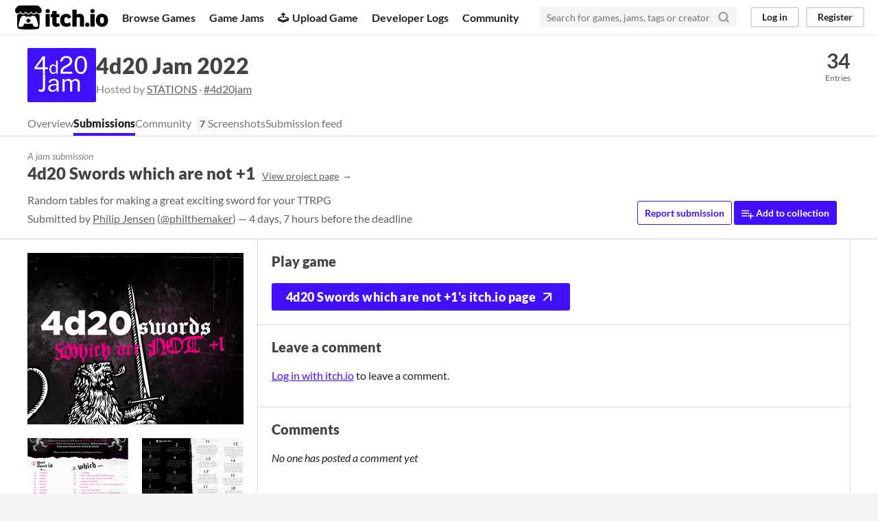

--- FILE ---
content_type: text/html
request_url: https://itch.io/jam/4d20/rate/1539244
body_size: 4219
content:
<!DOCTYPE HTML><html lang="en"><head><meta charset="UTF-8"/><META name="GENERATOR" content="IBM HomePage Builder 2001 V5.0.0 for Windows"><meta name="msvalidate.01" content="3BB4D18369B9C21326AF7A99FCCC5A09" /><meta property="fb:app_id" content="537395183072744" /><title>4d20 Swords which are not +1 by Philip Jensen for 4d20 Jam 2022 - itch.io</title><meta name="csrf_token" value="WyJsYU1NIiwxNzY5NzEwODE5LCIzWENOb3h1NkZMR08yZ3QiXQ==.VqoNFIcsjCszozfEhir1h2A/0B4=" /><meta property="og:title" content="4d20 Swords which are not +1 by Philip Jensen for 4d20 Jam 2022"/><meta property="og:site_name" content="itch.io"/><meta property="twitter:account_id" content="4503599627724030"/><link href="/static/manifest.json" rel="manifest"/><meta name="itch:path" content="games/1539244"/><meta property="og:image" content="https://img.itch.zone/aW1nLzg5NzkxNjAuanBn/original/KA9lU3.jpg"/><meta name="twitter:site" content="@itchio"/><meta name="twitter:title" content="4d20 Swords which are not +1 by Philip Jensen for 4d20 Jam 2022"/><meta name="twitter:description" content="Random tables for making a great exciting sword for your TTRPG"/><meta name="twitter:card" content="summary_large_image"/><meta property="twitter:image" content="https://img.itch.zone/aW1nLzg5NzkxNjAuanBn/508x254%23mbb/MQ5JGV.jpg"/><meta property="twitter:creator" content="@philthemaker"/><meta name="twitter:url" content="https://itch.io/jam/4d20/rate/1539244"/><script type="application/ld+json">{"itemListElement":[{"item":{"name":"Jams","@id":"https:\/\/itch.io\/jams"},"@type":"ListItem","position":1},{"item":{"name":"4d20 Jam 2022","@id":"https:\/\/itch.io\/jam\/4d20"},"@type":"ListItem","position":2},{"item":{"name":"Entries","@id":"https:\/\/itch.io\/jam\/4d20\/entries"},"@type":"ListItem","position":3}],"@context":"http:\/\/schema.org","@type":"BreadcrumbList"}</script>          <script async src="//pagead2.googlesyndication.com/pagead/js/adsbygoogle.js"></script>
    <script>
         (adsbygoogle = window.adsbygoogle || []).push({
              google_ad_client: "ca-pub-4267538250984114",
              enable_page_level_ads: true
         });
    </script>
        <meta property="og:description" content="Random tables for making a great exciting sword for your TTRPG"/><meta name="description" content="Random tables for making a great exciting sword for your TTRPG"/><meta name="viewport" content="width=device-width, initial-scale=1"/><meta name="theme-color" content="#FA5C5C"/><link href="https://static.itch.io/main.css?1769644504" rel="stylesheet"/><style type="text/css" id="jam_theme">:root{--itchio_ui_bg: #5a5a59}.page_widget{--itchio_link_color: #420fff;--itchio_button_color: #4210FF;--itchio_button_fg_color: #ffffff;--itchio_button_shadow_color: #3907f6}
</style><script type="text/javascript">if (!window.location.hostname.match(/localhost/)) {      window.dataLayer = window.dataLayer || [];
      function gtag(){dataLayer.push(arguments);}
      gtag('js', new Date());
      gtag('config', "G-36R7NPBMLS", {});
      (function(d, t, s, m) {
        s = d.createElement(t);
        s.src = "https:\/\/www.googletagmanager.com\/gtag\/js?id=G-36R7NPBMLS";
        s.async = 1;
        m = d.getElementsByTagName(t)[0];
        m.parentNode.insertBefore(s, m);
      })(document, "script");
      }</script><script type="text/javascript">window.itchio_translations_url = 'https://static.itch.io/translations';</script><script src="https://static.itch.io/lib.min.js?1769644504" type="text/javascript"></script><script src="https://static.itch.io/bundle.min.js?1769644504" type="text/javascript"></script><script defer src="https://static.itch.io/react.min.js?1769644504" type="text/javascript"></script><script src="https://static.itch.io/jam.min.js?1769644504" type="text/javascript"></script><script src="https://static.itch.io/community.min.js?1769644504" type="text/javascript"></script><script type="text/javascript">I.current_user = null;</script></head><body data-page_name="jam_rate_game" class="locale_en wide_layout_widget layout_widget responsive" data-host="itch.io"><div class="header_widget base_widget" id="header_1386661"><a class="skip_to_main" href="#maincontent">Skip to main content</a><div class="primary_header"><h1 class="title" title="itch.io - indie game hosting marketplace"><a title="itch.io - indie game hosting marketplace" class="header_logo" href="/"><span class="visually_hidden">itch.io</span><img height="199" alt="itch.io logo &amp; title" class="full_logo" src="https://static.itch.io/images/logo-black-new.svg" width="775"/><img height="235" alt="itch.io logo" class="minimal_logo" src="https://static.itch.io/images/itchio-textless-black.svg" width="262"/></a></h1><div class="header_buttons"><a href="/games" class="header_button browse_btn" data-label="browse">Browse Games</a><a href="/jams" class="header_button jams_btn" data-label="jams">Game Jams</a><a href="/developers" class="header_button developers_btn" data-label="developers"><span class="icon icon-upload" aria-hidden="true"></span>Upload Game</a><a href="/devlogs" class="header_button devlogs_btn" data-label="devlogs">Developer Logs</a><a href="/community" class="header_button community.home_btn" data-label="community.home">Community</a></div><form class="game_search" action="/search"><input required="required" class="search_input" name="q" type="text" placeholder="Search for games, jams, tags or creators"/><button class="submit_btn" aria-label="Search"><svg stroke-linecap="round" stroke-linejoin="round" aria-hidden width="18" height="18" role="img" class="svgicon icon_search" viewBox="0 0 24 24" stroke="currentColor" fill="none" stroke-width="3" version="1.1"><circle cx="11" cy="11" r="8"></circle><line x1="21" y1="21" x2="16.65" y2="16.65"></line></svg></button></form><div class="user_panel_widget base_widget" id="user_panel_9430461"><a data-register_action="header" data-label="log_in" class="panel_button" href="/login">Log in</a><a data-register_action="header" data-label="register" class="panel_button register_button" href="/register">Register</a></div></div><div class="header_dropdown" data-target="browse"><a href="/games/store">Indie game store</a><a href="/games/free">Free games</a><a href="/games/fun">Fun games</a><a href="/games/tag-horror">Horror games</a><div class="divider"></div><a href="/tools">Game development</a><a href="/game-assets">Assets</a><a href="/comics">Comics</a><div class="divider"></div><a href="/sales">Sales</a><a href="/bundles">Bundles</a><div class="divider"></div><a href="/jobs">Jobs</a><div class="divider"></div><a href="/tags">Tags</a><a href="/game-development/engines">Game Engines</a></div></div><div class="jam_rate_game_page jam_page_base_page page_widget base_widget" id="jam_rate_game_7565675"><div class="jam_header_widget base_widget" id="jam_header_6890794"><div class="header_inner"><div class="header_columns"><div class="cover_column"><a class="cover_image" href="/jam/4d20"><img srcset="https://img.itch.zone/aW1nLzg2OTkyNTAuanBn/100x79%23/xSDEKc.jpg 1x, https://img.itch.zone/aW1nLzg2OTkyNTAuanBn/200x158%23/88y%2F0R.jpg 2x" src="https://img.itch.zone/aW1nLzg2OTkyNTAuanBn/100x79%23/xSDEKc.jpg"/></a></div><div class="title_colum"><h1 class="jam_title_header"><a href="/jam/4d20">4d20 Jam 2022</a></h1><div class="jam_host_header">Hosted by <a href="https://72stations.itch.io">STATIONS</a> · <a href="https://bsky.app/hashtag/4d20jam">#4d20jam</a></div></div><div class="stats_container"><div class="stat_box"><a href="/jam/4d20/entries"><div class="stat_value">34</div><div class="stat_label">Entries</div></a></div></div></div><div class="header_tabs"><a data-label="tab_view_jam" class="header_tab" href="/jam/4d20">Overview</a><a data-label="tab_view_jam_entries" class="header_tab active" href="/jam/4d20/entries">Submissions</a><div class="tab_group"><a class="header_tab" href="/jam/4d20/community">Community</a><span class="community_activity">7</span></div><a data-label="tab_view_jam_screenshots" class="header_tab" href="/jam/4d20/screenshots">Screenshots</a><a data-label="tab_view_jam_feed" class="header_tab" href="/jam/4d20/feed">Submission feed</a></div></div></div><div class="jam_game_header"><div class="responsive_column"><div><div class="mini_title">A jam submission</div><h1>4d20 Swords which are not +1<a class="sub forward_link" href="https://philipjensen.itch.io/4d20-swords-which-are-not-1">View project page</a></h1><div class="short_text">Random tables for making a great exciting sword for your TTRPG</div><div class="game_author">Submitted by <a href="https://philipjensen.itch.io">Philip Jensen</a> (<a href="https://twitter.com/philthemaker">@philthemaker</a>) — 4 days, 7 hours before the deadline</div></div><div class="game_right_tools"><button class="button outline report_btn" data-lightbox_url="https://philipjensen.itch.io/4d20-swords-which-are-not-1/report?jam_id=321251">Report submission</button> <a data-register_action="add_to_collection" href="/g/philipjensen/4d20-swords-which-are-not-1/add-to-collection" class="button add_to_collection_btn" rel="nofollow"><svg stroke-linecap="round" stroke-linejoin="round" aria-hidden width="18" height="18" role="img" class="svgicon icon_collection_add2" viewBox="0 0 24 24" stroke="currentColor" fill="none" stroke-width="2" version="1.1"><path d="M 1,6 H 14" /><path d="M 1,11 H 14" /><path d="m 1,16 h 9" /><path d="M 18,11 V 21" /><path d="M 13,16 H 23" /></svg> Add to collection</a></div></div></div><div class="entry_columns responsive_column"><div class="jam_columns"><div class="data_column"><a href="https://philipjensen.itch.io/4d20-swords-which-are-not-1"><img class="game_cover" src="https://img.itch.zone/aW1nLzg5NzkxNjAuanBn/315x250%23cb/00Z2Ll.jpg"/></a><div class="game_screenshots"><a target="_blank" href="https://img.itch.zone/aW1hZ2UvMTUzOTI0NC85MDg2ODc5LnBuZw==/original/jL06cM.png" data-image_lightbox="true"><img src="https://img.itch.zone/aW1hZ2UvMTUzOTI0NC85MDg2ODc5LnBuZw==/147x117%23/xIMdM8.png" class="screenshot" data-screenshot_id="9086879"/></a><a target="_blank" href="https://img.itch.zone/aW1hZ2UvMTUzOTI0NC85MDg2ODgxLnBuZw==/original/ahmn3A.png" data-image_lightbox="true"><img src="https://img.itch.zone/aW1hZ2UvMTUzOTI0NC85MDg2ODgxLnBuZw==/147x117%23/nOWo83.png" class="screenshot" data-screenshot_id="9086881"/></a><a target="_blank" href="https://img.itch.zone/aW1hZ2UvMTUzOTI0NC85MDg2ODgwLnBuZw==/original/Wt4%2Fic.png" data-image_lightbox="true"><img src="https://img.itch.zone/aW1hZ2UvMTUzOTI0NC85MDg2ODgwLnBuZw==/147x117%23/rO0B%2BJ.png" class="screenshot" data-screenshot_id="9086880"/></a></div></div><div class="main_column"><section class="visit_game"><h2>Play game</h2><a class="button fat play_btn" href="https://philipjensen.itch.io/4d20-swords-which-are-not-1">4d20 Swords which are not +1&#039;s itch.io page<svg stroke-linecap="round" stroke-linejoin="round" aria-hidden width="24" height="24" role="img" class="svgicon icon_arrow_up_right" viewBox="0 0 24 24" stroke="currentColor" fill="none" stroke-width="2" version="1.1"><line x1="7" y1="17" x2="17" y2="7"></line><polyline points="7 7 17 7 17 17"></polyline></svg></a></section><section class="jam_comment_form"><h2>Leave a comment</h2><p class="form_placeholder"><a data-register_action="comment" href="/login">Log in with itch.io</a> to leave a comment.</p></section><section class="jam_comment_list" id="comments"><h2>Comments</h2><em>No one has posted a comment yet</em><div class="community_topic_posts_widget base_widget" id="community_topic_posts_2563972"><div class="community_post_list_widget base_widget" id="community_post_list_7436805"><script type="text/template" id="vote_counts_tpl"><% if (up_score > 0) { %><span class="upvotes">(+{{up_score}})</span><% } %><% if (down_score > 0) { %><span class="downvotes">(-{{down_score}})</span><% } %></script></div></div></section></div></div></div></div><div class="footer"><div class="primary"><div class="social"><a href="https://twitter.com/itchio"><span class="icon icon-twitter" aria-hidden="true"></span><span class="screenreader_only">itch.io on Twitter</span></a><a href="https://www.facebook.com/itchiogames"><span class="icon icon-facebook" aria-hidden="true"></span><span class="screenreader_only">itch.io on Facebook</span></a></div><a href="/docs/general/about">About</a><a href="/docs/general/faq">FAQ</a><a href="/blog">Blog</a><a href="/support">Contact us</a></div><div class="secondary"><span class="copyright">Copyright © 2026 itch corp</span><span class="spacer"> · </span><a href="/directory">Directory</a><span class="spacer"> · </span><a href="/docs/legal/terms" rel="nofollow">Terms</a><span class="spacer"> · </span><a href="/docs/legal/privacy-policy" rel="nofollow">Privacy</a><span class="spacer"> · </span><a href="/docs/legal/cookie-policy" rel="nofollow">Cookies</a></div></div><script type="text/template" id="loading_lightbox_tpl"><div class="lightbox loading_lightbox" aria-live="polite"><div class="loader_outer"><div class="loader_label">Loading</div><div class="loader_bar"><div class="loader_bar_slider"></div></div></div></div></script><script type="text/javascript">new I.CommunityViewTopic('#community_topic_posts_2563972', {"report_url":"\/post\/:post_id\/report"});init_JamRateGame('#jam_rate_game_7565675', {"type_name":"default","type":1,"actual_price":0,"min_price":0,"slug":"4d20-swords-which-are-not-1","id":1539244});init_Header('#header_1386661', {"autocomplete_props":{"i18n":{"search":"Search","search_placeholder":"Search for games, jams, tags or creators"},"ca_source":25,"ca_types":{"jam":4,"browse_facet":8,"featured_tag":7,"game":1},"autocomplete_url":"\/autocomplete","search_url":"\/search"}});
I.setup_page();</script></body></html>

--- FILE ---
content_type: text/html; charset=utf-8
request_url: https://www.google.com/recaptcha/api2/aframe
body_size: 249
content:
<!DOCTYPE HTML><html><head><meta http-equiv="content-type" content="text/html; charset=UTF-8"></head><body><script nonce="Xh_8Fw9WJVStIUc2ofeECw">/** Anti-fraud and anti-abuse applications only. See google.com/recaptcha */ try{var clients={'sodar':'https://pagead2.googlesyndication.com/pagead/sodar?'};window.addEventListener("message",function(a){try{if(a.source===window.parent){var b=JSON.parse(a.data);var c=clients[b['id']];if(c){var d=document.createElement('img');d.src=c+b['params']+'&rc='+(localStorage.getItem("rc::a")?sessionStorage.getItem("rc::b"):"");window.document.body.appendChild(d);sessionStorage.setItem("rc::e",parseInt(sessionStorage.getItem("rc::e")||0)+1);localStorage.setItem("rc::h",'1769710821344');}}}catch(b){}});window.parent.postMessage("_grecaptcha_ready", "*");}catch(b){}</script></body></html>